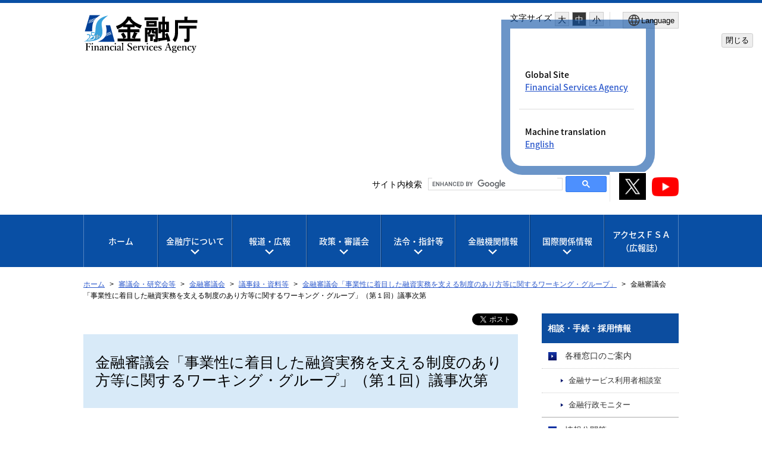

--- FILE ---
content_type: text/html
request_url: https://www.fsa.go.jp/singi/singi_kinyu/jigyoyushi_wg/siryou/20221102.html
body_size: 6099
content:
<!DOCTYPE html>
<html lang="ja">
<head>
<meta charset="utf-8">
<meta content="IE=edge" http-equiv="X-UA-Compatible">
<meta name="viewport" content="width=device-width, initial-scale=1">
<meta name="format-detection" content="telephone=no">
<meta name="thumbnail" content="https://www.fsa.go.jp/images/fsa_thumbnail.png">
<!--<PageMap>
<DataObject type="thumbnail">
<Attribute name="src" value="https://www.fsa.go.jp/images/fsa_thumbnail.png"/>
<Attribute name="width" value="192"/>
<Attribute name="height" value="192"/>
</DataObject>
</PageMap>-->
<meta name="twitter:card" content="summary" />
<meta name="twitter:site" content="@fsa_JAPAN" />
<meta property="og:url" content="https://www.fsa.go.jp/singi/singi_kinyu/jigyoyushi_wg/siryou/20221102.html" />
<meta property="og:title" content="金融審議会「事業性に着目した融資実務を支える制度のあり方等に関するワーキング・グループ」（第１回）議事次第" />
<meta property="og:image" content="https://www.fsa.go.jp/images/title_j_t.png" />
<title>金融審議会「事業性に着目した融資実務を支える制度のあり方等に関するワーキング・グループ」（第１回）議事次第：金融庁</title>
<link rel="stylesheet" href="/libs/css/reset.css">
<link rel="stylesheet" href="/libs/css/format.css">
<link rel="stylesheet" media="(max-width: 767px)" href="/libs/css/layout_sp.css?v=4">
<link rel="stylesheet" media="(min-width: 768px)" href="/libs/css/layout_pc.css?v=4">
<link rel="stylesheet" media="(max-width: 767px)" href="/libs/css/general_sp.css">
<link rel="stylesheet" media="(min-width: 768px)" href="/libs/css/general_pc.css">
<link rel="stylesheet" href="/libs/css/common.css">
<link rel="stylesheet" href="/libs/css/ikou_fsa.css?v=3">
<link rel="icon" type="image/png" href="/images/icon.png">
<link rel="apple-touch-icon" href="/images/apple-touch-icon.png">
<script src="/libs/js/jquery-2.2.4.min.js"></script>
<script src="/libs/js/navi_fsa.js?date=20170809"></script>
<script src="/libs/js/navi_set.js?date=20170620"></script>
<script src="https://cdn.cistate.io/frontend-translator/latest/fsa/translator.js" charset="UTF-8"></script>
<!-- Google tag (gtag.js) START -->
<script async src="https://www.googletagmanager.com/gtag/js?id=G-JD08XY7G9K"></script>
<script>
if (location.pathname.indexOf("/preview/") != 0) {
window.dataLayer = window.dataLayer || [];
function gtag(){dataLayer.push(arguments);}
gtag('js', new Date());

gtag('config', 'G-JD08XY7G9K');
}
</script>
<!-- Google tag (gtag.js) END -->
</head>
<body id="common" class="top">

<!-- noscript STRAT -->
<noscript>
<p id="noscript">このサイトの閲覧では、Javascriptを有効にしてください。</p>
</noscript>
<!-- noscript END -->

<!-- header STRAT -->
<header id="header" class="clearfix">
<div class="inner">
<p class="skiplinkbody"><a href="#main"><span>本文へ移動</span></a></p>
<span id="logo"><a href="/index.html"><img class="logo-fsa_j" src="/images/title_j_25.svg" width="192" height="64" alt="金融庁"/></a></span>
<div id="sp_menu">
<ul>
<!-- CMS005 -->
<!-- role="button"を設定 -->
<li class="search"><a href="#" role="button" aria-expanded="false" aria-controls="spsearchPanel"><img src="/images/btn_search_sp.svg" alt=""/>検索</a></li>
<!-- CMS005 END -->
</ul>
<!-- CMS005 -->
<!-- role="button"を設定 -->
<p id="sp_sns_btn" class=""><a role="button" class="sns-trigger" href="#snsMenu" aria-expanded="false" aria-controls="snsMenu"><img style="width:50px;" src="/libs/images/sns.png" alt=""/><span>SNSメニュー</span></a></p>
<p id="sp_menu_btn" class=""><a role="button" class="menu-trigger" href="#spMenu" aria-expanded="false" aria-controls="spMenu">MENU</a></p>
<!-- CMS005 END -->
</div>
<div id="header_menu">
<div class="menu_box">
<dl id="fontsize_box">
<dt>文字サイズ</dt>
<dd>
<ul id="fontChange">
<!-- CMS005 -->
<!-- role="button"を設定 -->
<li id="fontL" class="large" role="button"><a href="#">大</a></li>
<li id="fontM" class="middle" role="button"><a href="#">中</a></li>
<li id="fontS" class="small" role="button"><a href="#">小</a></li>
<!-- CMS005 END -->
</ul>
</dd>
</dl>
<!-- CMS005 -->
<!-- 適切なlang属性を付与する。 -->
<button type="button" class="language_button" popovertarget="popover-from-ja-to-en" popovertargetaction="show" aria-controls="popover-from-ja-to-en"><img src="/libs/images/icon_lang_b.svg" alt=""><span lang="en">Language</span></button>
<!-- CMS005 END -->
<!-- CMS005 -->
<!-- 不要となったclass popoverを削除 -->
<div id="popover-from-ja-to-en" popover="auto">
<!-- CMS005 END -->
    <div class="popover_window_body">
        <ul lang="en">
            <li>Global Site
                <ul>
                    <li><a href="/en/index.html">Financial Services Agency</a></li>
                </ul>
            </li>
            <li class="only_Ja last_li">Machine translation
                <ul>
                    <li><a href="#" class="setLanguageEn">English</a></li>
                </ul>
            </li>
            <li class ="only_En last_li"><a href="#" class="setLanguageJa">Back to Japanese</a></li>
        </ul>
    </div>
    <div class="popover_window_header">
        <button type="button" class="popover_window_button" popovertarget="popover-from-ja-to-en" popovertargetaction="hide">閉じる</button>
    </div>
</div>
</div>
<div class="search_sns_box">
<!-- Google Searchここから -->
<div id="spsearchPanel" class="search_area">
<p class="search_text">サイト内検索</p>
<script language="JavaScript" src="/libs/js/search.js?date=20250513"></script>
</div>
<!-- Google Searchここまで -->
<div id="snsMenu" class="">
<ul>
<li><a href="https://x.com/fsa_JAPAN" target="_blank"><img style="width:45px;" alt="金融庁公式X（旧Twitter）（別ウィンドウ）" src="/libs/images/sns_btn_xb.png" /></a></li>
<li><a href="https://www.youtube.com/channel/UCpIgZIDc-ptkZZTvzqlwGQg" target="_blank"><img style="width:45px;" alt="金融庁公式YouTubeチャンネル（別ウィンドウ）" src="/libs/images/sns_btn_youtube.png" /></a></li>
</ul>
</div>
</div>
</div>
</div>
</header>
<!-- header END -->

<div id="conteinar">

<!-- global_navi STRAT -->
<nav id="global_navi" aria-label="グローバルナビ">
<ul>
<li class="global_panel"><a href="/index.html">ホーム</a></li>
<!-- CMS005 -->
<!-- role="button"を設定 -->
<li class="global_panel"><a href="#" role="button" aria-controls="fsa_pcgmenu02" class="gmmenu">金融庁について</a><div class="Wrap" id="fsa_pcgmenu02"><div class="wrapInner"><p><a href="/common/about/index.html">金融庁について</a></p>
<!-- CMS005 END -->
<ul class="gmenu_second-level">
<li><p><a href="/common/about/index.html#about_01">組織</a></p>
<ul>
<li><a href="/common/about/profile/index.html">大臣・副大臣・政務官</a></li>
<li><a href="/common/about/fsainfo.html">金融庁の概要</a></li>
<li><a href="/common/about/kaikaku/index.html">金融庁の改革</a></li>
<li><a href="/koueki/index.html">所管の法人</a></li>
<li><a href="/common/budget/index.html">予算・決算</a></li>
<li><a href="/seisaku/index.html">政策評価</a></li>
<li><a href="/common/recruit/index.html">採用情報</a></li>
</ul>
</li>
</ul><button class="gmmenu-close">閉じる</button></div></div>
</li>
<!-- CMS005 -->
<!-- role="button"を設定 -->
<li class="global_panel"><a href="#" role="button" aria-controls="fsa_pcgmenu03" class="gmmenu">報道・広報</a><div class="Wrap" id="fsa_pcgmenu03"><div class="wrapInner"><p><a href="/kouhou/index.html">報道・広報</a></p>
<!-- CMS005 END -->
<ul class="gmenu_second-level">
<li><p><a href="/kouhou/index.html#press_releases_01">報道対応</a></p>
<ul>
<li><a href="/news/index.html">報道発表資料</a></li>
<li><a href="/common/conference/index.html">記者会見</a></li>
<li><a href="/common/conference/danwa/index.html">大臣談話等</a></li>
</ul>
</li>
<li><p><a href="/kouhou/index.html#press_releases_02">広報活動</a></p>
<ul>
<li><a href="/access/index.html">アクセスＦＳＡ（広報誌）</a></li>
<li><a href="/common/paper/index.html">白書・年次報告</a></li>
<li><a href="/common/conference/danwa/index_kouen.html">職員による講演等</a></li>
<li><a target="_blank" href="/frtc/kikou/index.html">職員による寄稿等<img alt="新しいウィンドウで開きます" class="newwin" src="/images/common/icon_newwin.gif" style="width:1em;"></a></li>
<li><a href="/user/index.html">利用者の方へ</a></li>
<li><a href="/ordinary/chuui/chuui.html">注意喚起情報</a></li>
<li><a href="/common/ronten/index.html">業界団体との意見交換会において金融庁が提起した主な論点</a></li>
<li><a href="/common/popular.html">よく閲覧されているページ</a></li>
</ul>
</li>
</ul><button class="gmmenu-close">閉じる</button></div></div>
</li>
<!-- CMS005 -->
<!-- role="button"を設定 -->
<li class="global_panel"><a href="#" role="button" aria-controls="fsa_pcgmenu04" class="gmmenu">政策・審議会</a><div class="Wrap" id="fsa_pcgmenu04"><div class="wrapInner"><p><a href="/policy/index.html">政策・審議会</a></p>
<!-- CMS005 END -->
<ul class="gmenu_second-level">
<li><p><a href="/policy/index.html#policies_councils_01">基本方針等</a></p>
<ul>
<li><a href="/policy/summary.html">金融行政方針</a></li>
<li><a href="/policy/fsa.html">政府方針における金融庁関連の施策</a></li>
</ul>
</li>
<li><p><a href="/policy/index.html#policies_councils_02">政策テーマ・施策</a></p>
<ul>
<li><a href="/news/r7/20250829/20250829.html#sp_summary">政策テーマ等一覧（金融行政方針との関連）</a></li>
<li><a href="/policy/index_sonota.html">政策テーマ等一覧（全体）</a></li>
</ul>
</li>
<li><p><a href="/policy/index.html#policies_councils_03">審議会・研究会等</a></p>
<ul>
<li><a href="/singi/index.html">審議会・研究会等一覧</a></li>
</ul>
</li>
<li><p><a href="/policy/index.html#policies_councils_04">研究・調査</a></p>
<ul>
<li><a target="_blank" href="/frtc/index.html">金融研究センター<img alt="新しいウィンドウで開きます" class="newwin" src="/images/common/icon_newwin.gif" style="width:1em;"></a></li>
</ul>
</li>
</ul><button class="gmmenu-close">閉じる</button></div></div>
</li>
<!-- CMS005 -->
<!-- role="button"を設定 -->
<li class="global_panel"><a href="#" role="button" aria-controls="fsa_pcgmenu05" class="gmmenu">法令・指針等</a><div class="Wrap" id="fsa_pcgmenu05"><div class="wrapInner"><p><a href="/common/law/index.html">法令・指針等</a></p>
<!-- CMS005 END -->
<ul class="gmenu_second-level">
<li><p><a href="/common/law/index.html#laws_regulations_01">所管法令等</a></p></li>
<li><p><a href="/common/law/index.html#laws_regulations_02">検査・監督の基本方針等</a></p>
<ul>
<li><a href="/common/law/houshin.html">基本方針・ディスカッションペーパー一覧</a></li>
</ul>
</li>
<li><p><a href="/common/law/index.html#laws_regulations_03">監督指針・事務ガイドライン</a></p>
<ul>
<li><a href="/common/law/guide.html">監督指針一覧</a></li>
<li><a href="/common/law/guide/kaisya/index.html">事務ガイドライン（第三分冊：金融会社関係）一覧</a></li>
</ul>
</li>
<li><p><a href="/common/law/index.html#laws_regulations_04">告示・ガイドライン・Ｑ＆Ａ等</a></p>
<ul>
<li><a href="/common/law/kokuji.html">告示・ガイドライン・Ｑ＆Ａ・法令解釈事例集一覧</a></li>
</ul>
</li>
<li><p><a href="/common/law/index.html#laws_regulations_05">金融上の行政処分等</a></p></li>
</ul><button class="gmmenu-close">閉じる</button></div></div>
</li>
<!-- CMS005 -->
<!-- role="button"を設定 -->
<li class="global_panel"><a href="#" role="button" aria-controls="fsa_pcgmenu06" class="gmmenu">金融機関情報</a><div class="Wrap" id="fsa_pcgmenu06"><div class="wrapInner"><p><a href="/status/index.html">金融機関情報</a></p>
<!-- CMS005 END -->
<ul class="gmenu_second-level">
<li><p><a href="/status/index.html#all_finance">全金融機関共通</a></p></li>
<li><p><a href="/status/index.html#deposit">預金取扱金融機関（銀行等）関連</a></p></li>
<li><p><a href="/status/index.html#insurance">保険会社関連</a></p></li>
<li><p><a href="/status/index.html#financial_Instruments">金融商品取引業者等関連</a></p></li>
<li><p><a href="/status/index.html#financial_company">金融会社関連</a></p></li>
</ul><button class="gmmenu-close">閉じる</button></div></div>
</li>
<!-- CMS005 -->
<!-- role="button"を設定 -->
<li class="global_panel"><a href="#" role="button" aria-controls="fsa_pcgmenu07" class="gmmenu">国際関係情報</a><div class="Wrap" id="fsa_pcgmenu07"><div class="wrapInner"><p><a href="/inter/index.html">国際関係情報</a></p>
<!-- CMS005 END -->
<ul class="gmenu_second-level">
<li><p><a href="/inter/index.html#international_01">国際関係の取組み</a></p>
<ul>
<li><a href="/internationalfinancialcenter/" target="_blank">国際金融センター<img alt="新しいウィンドウで開きます" class="newwin" src="/images/common/icon_newwin.gif" style="width:1em;"></a></li>
<li><a href="/inter/glopac/index.html">金融庁グローバル金融連携センター（GLOPAC）</a></li>
<li><a href="/ifiar/20161207-1.html">監査監督機関国際フォーラム（IFIAR）事務局への活動支援</a></li>
</ul>
</li>
<li><p><a href="/inter/index.html#international_02">国際基準設定主体等の公表資料等</a></p>
<ul>
<li><a href="/inter/fsf/index.html">金融安定理事会（FSB）</a></li>
<li><a href="/inter/bis/bis_menu.html">バーゼル銀行監督委員会（BCBS）</a></li>
<li><a href="/inter/iai/index.html">保険監督者国際機構（IAIS）</a></li>
<li><a href="/inter/ios/iosco_04.html">証券監督者国際機構（IOSCO）</a></li>
<li><a href="/inter/fatf/fatf_menu.html">金融活動作業部会（FATF）</a></li>
<li><a href="/inter/etc/etc_menu.html">その他</a></li>
</ul>
</li>
</ul><button class="gmmenu-close">閉じる</button></div></div>
</li>
<li class="global_panel"><a href="/access/index.html" class="access_ver">アクセスＦＳＡ<span>（広報誌）</span></a></li>
</ul>
</nav>
<!-- global_navi END -->

<!-- content STRAT -->
<article id="content">
<div id="location">
<ul>
<li class="home">
<a href="/index.html">ホーム</a>
</li>
<li>
<a href="/singi/index.html">審議会・研究会等</a>
</li>
<li>
<a href="/singi/singi_kinyu/base.html">金融審議会</a>
</li>
<li>
<a href="/singi/singi_kinyu/base_gijiroku.html">議事録・資料等</a>
</li>
<li>
<a href="/singi/singi_kinyu/jigyousei_wg/jigyousei_wg_index.html">金融審議会「事業性に着目した融資実務を支える制度のあり方等に関するワーキング・グループ」</a>
</li>
<li>
金融審議会「事業性に着目した融資実務を支える制度のあり方等に関するワーキング・グループ」（第１回）議事次第
</li>
</ul>
</div>

<!-- main STRAT -->
<div id="main">
<p class="MT_note" lang="en" style="display:none;">Note: This page is machine translated. Translated pages are not necessarily correct.</p>
<p class="share-button"><a href="https://twitter.com/share" class="twitter-share-button" data-dnt="true" data-lang="ja" data-show-count="false">Tweet</a><script async src="https://platform.twitter.com/widgets.js" charset="utf-8"></script></p>
<div class="inner">
<h1 class="a-center">金融審議会「事業性に着目した融資実務を支える制度のあり方等に関するワーキング・グループ」（第１回）議事次第</h1>
<div class="news-area mt-2">
 <ul class="no-bullet" style="margin-left: -1em;">
  <li><p class="in-a">日時<span>：</span>令和４年11月２日（水曜）10時00分～12時00分</p></li>
  <li class="in-a"><p class="in-a">場所<span>：</span>オンライン開催 ※一部、中央合同庁舎第7号館12階 共用第２特別会議室</p></li>
 </ul>
</div>
<div class="news-area mt-2">
 <ul class="no-bullet" style="margin-left: -0.8em;">
  <li><p class="in-1">１．開会</p></li>
  <li><p class="in-1">２．事務局説明</p></li>
  <li><p class="in-1">３．ヒアリング</p></li>
  <li><p class="in-1">４．討議</p></li>
  <li><p class="in-1">５．閉会</p></li>
 </ul>
</div>
<p class="a-right" style="text-align: right;">以上</p>
<h2>配付資料</h2>
<div id="bessi">
 <div class="in-4hang">
  <p>資料１<span class="icon-blank"><img alt="PDF" class="pdf" src="/images/common/icon_pdf.gif"></span>　<a href="/singi/singi_kinyu/jigyoyushi_wg/siryou/20221102/01.pdf">諮問文</a></p>
  <p>資料２<span class="icon-blank"><img alt="PDF" class="pdf" src="/images/common/icon_pdf.gif"></span>　<a href="/singi/singi_kinyu/jigyoyushi_wg/siryou/20221102/02.pdf">「事業性に着目した融資実務を支える制度のあり方等に関するワーキング・グループ」メンバー名簿</a></p>
  <p>資料３<span class="icon-blank"><img alt="PDF" class="pdf" src="/images/common/icon_pdf.gif"></span>　<a href="/singi/singi_kinyu/jigyoyushi_wg/siryou/20221102/03.pdf">事務局説明資料</a></p>
  <p>資料４<span class="icon-blank"><img alt="PDF" class="pdf" src="/images/common/icon_pdf.gif"></span>　<a href="/singi/singi_kinyu/jigyoyushi_wg/siryou/20221102/04.pdf">本日討議いただきたい事項</a></p>
  <p>資料５<span class="icon-blank"><img alt="PDF" class="pdf" src="/images/common/icon_pdf.gif"></span>　<a href="/singi/singi_kinyu/jigyoyushi_wg/siryou/20221102/05.pdf">本日討議いただきたい事項の論点一覧（第１回）</a></p>
  <p>資料６ー１<span class="icon-blank"><img alt="PDF" class="pdf" src="/images/common/icon_pdf.gif"></span>　<a href="/singi/singi_kinyu/jigyoyushi_wg/siryou/20221102/06-1.pdf">説明資料（PwCアドバイザリー合同会社/奥総一郎参考人）</a></p>
  <p>資料６ー２<span class="icon-blank"><img alt="PDF" class="pdf" src="/images/common/icon_pdf.gif"></span>　<a href="/singi/singi_kinyu/jigyoyushi_wg/siryou/20221102/06-2.pdf">説明資料（PwCアドバイザリー合同会社/奥総一郎参考人）</a></p>
  <p>資料７<span class="icon-blank"><img alt="PDF" class="pdf" src="/images/common/icon_pdf.gif"></span>　<a href="/singi/singi_kinyu/jigyoyushi_wg/siryou/20221102/07.pdf">説明資料（株式会社野村総合研究所/川橋仁美参考人）</a></p>
  <p>資料８<span class="icon-blank"><img alt="PDF" class="pdf" src="/images/common/icon_pdf.gif"></span>　<a href="/singi/singi_kinyu/jigyoyushi_wg/siryou/20221102/08.pdf">意見書（星メンバー）</a></p>
 </div>
</div>
<dl class="contact_box">
<dt>お問い合わせ先</dt>
<dd>
<p class="name">金融庁　03-3506-6000（代表）</p>
<div>企画市場局総務課信用制度参事官室（内線：3579、3535）</div>
</dd>
</dl>
</div>
</div>
<!-- main END -->

<!-- side STRAT -->
<div id="side">
</div>
<!-- side END -->

<section id="sitemap">
<h2>サイトマップ</h2>
<div class="inner">
<dl>
<div id="fsa_sitemap01">
<!-- CMS005 -->
<!-- role="button"を設定 -->
<dt><a href="/common/about/index.html">金融庁について</a><a href="#" role="button" class="more-links" aria-expanded="false" aria-controls="fsa_sitemap01"></a></dt>
<!-- CMS005 END -->
<dd><a href="/common/about/index.html#about_01">組織</a>
<ul>
<li><a href="/common/about/profile/index.html">大臣・副大臣・政務官</a></li>
<li><a href="/common/about/fsainfo.html">金融庁の概要</a></li>
<li><a href="/common/about/kaikaku/index.html">金融庁の改革</a></li>
<li><a href="/koueki/index.html">所管の法人</a></li>
<li><a href="/common/budget/index.html">予算・決算</a></li>
<li><a href="/seisaku/index.html">政策評価</a></li>
<li><a href="/common/recruit/index.html">採用情報</a></li>
</ul>
</dd>
</div>
<div id="fsa_sitemap02">
<!-- CMS005 -->
<!-- role="button"を設定 -->
<dt><a href="/kouhou/index.html">報道・広報</a><a href="#" role="button" class="more-links" aria-expanded="false" aria-controls="fsa_sitemap02"></a></dt>
<!-- CMS005 END -->
<dd><a href="/kouhou/index.html#press_releases_01">報道対応</a>
<ul>
<li><a href="/news/index.html">報道発表資料</a></li>
<li><a href="/common/conference/index.html">記者会見</a></li>
<li><a href="/common/conference/danwa/index.html">大臣談話等</a></li>
</ul>
</dd>
<dd><a href="/kouhou/index.html#press_releases_02">広報活動</a>
<ul>
<li><a href="/access/index.html">アクセスＦＳＡ（広報誌）</a></li>
<li><a href="/common/paper/index.html">白書・年次報告</a></li>
<li><a href="/common/conference/danwa/index_kouen.html">職員による講演等</a></li>
<li><a target="_blank" href="/frtc/kikou/index.html">職員による寄稿等<img alt="新しいウィンドウで開きます" class="newwin" src="/images/common/icon_newwin.gif" style="width:1em;"></a></li>
<li><a href="/user/index.html">利用者の方へ</a></li>
<li><a href="/ordinary/chuui/chuui.html">注意喚起情報</a></li>
<li><a href="/common/ronten/index.html">業界団体との意見交換会において金融庁が提起した主な論点</a></li>
<li><a href="/common/popular.html">よく閲覧されているページ</a></li>
</ul>
</dd>
</div>
<div id="fsa_sitemap03">
<!-- CMS005 -->
<!-- role="button"を設定 -->
<dt><a href="/policy/index.html">政策・審議会</a><a href="#" role="button" class="more-links" aria-expanded="false" aria-controls="fsa_sitemap03"></a></dt>
<!-- CMS005 END -->
<dd><a href="/policy/index.html#policies_councils_01">基本方針等</a>
<ul>
<li><a href="/policy/summary.html">金融行政方針</a></li>
<li><a href="/policy/fsa.html">政府方針における金融庁関連の施策</a></li>
</ul>
</dd>
<dd><a href="/policy/index.html#policies_councils_02">政策テーマ・施策</a>
<ul>
<li><a href="/news/r7/20250829/20250829.html#sp_summary">政策テーマ等一覧（金融行政方針との関連）</a></li>
<li><a href="/policy/index_sonota.html">政策テーマ等一覧（全体）</a></li>
</ul>
</dd>
<dd><a href="/policy/index.html#policies_councils_03">審議会・研究会等</a>
<ul>
<li><a href="/singi/index.html">審議会・研究会等一覧</a></li>
</ul>
</dd>
<dd><a href="/policy/index.html#policies_councils_04">研究・調査</a>
<ul>
<li><a target="_blank" href="/frtc/index.html">金融研究センター<img alt="新しいウィンドウで開きます" class="newwin" src="/images/common/icon_newwin.gif" style="width:1em;"></a></li>
</ul>
</dd>
</div>
<div id="fsa_sitemap04">
<!-- CMS005 -->
<!-- role="button"を設定 -->
<dt><a href="/common/law/index.html">法令・指針等</a><a href="#" role="button" class="more-links" aria-expanded="false" aria-controls="fsa_sitemap04"></a></dt>
<!-- CMS005 END -->
<dd><a href="/common/law/index.html#laws_regulations_01">所管法令等</a></dd>
<dd><a href="/common/law/index.html#laws_regulations_02">検査・監督の基本方針等</a>
<ul>
<li><a href="/common/law/houshin.html">基本方針・ディスカッションペーパー一覧</a></li>
</ul>
</dd>
<dd><a href="/common/law/index.html#laws_regulations_03">監督指針・事務ガイドライン</a>
<ul>
<li><a href="/common/law/guide.html">監督指針一覧</a></li>
<li><a href="/common/law/guide/kaisya/index.html">事務ガイドライン（第三分冊：金融会社関係）一覧</a></li>
</ul>
</dd>
<dd><a href="/common/law/index.html#laws_regulations_04">告示・ガイドライン・Ｑ＆Ａ等</a>
<ul>
<li><a href="/common/law/kokuji.html">告示・ガイドライン・Ｑ＆Ａ・法令解釈事例集一覧</a></li>
</ul>
</dd>
<dd><a href="/common/law/index.html#laws_regulations_05">金融上の行政処分等</a></dd>
</div>
<div id="fsa_sitemap05">
<!-- CMS005 -->
<!-- role="button"を設定 -->
<dt><a href="/status/index.html">金融機関情報</a><a href="#" role="button" class="more-links" aria-expanded="false" aria-controls="fsa_sitemap05"></a></dt>
<!-- CMS005 END -->
<dd><a href="/status/index.html#all_finance">全金融機関共通</a></dd>
<dd><a href="/status/index.html#deposit">預金取扱金融機関（銀行等）関連</a></dd>
<dd><a href="/status/index.html#insurance">保険会社関連</a></dd>
<dd><a href="/status/index.html#financial_Instruments">金融商品取引業者等関連</a></dd>
<dd><a href="/status/index.html#financial_company">金融会社関連</a></dd>
</div>
<div id="fsa_sitemap06">
<!-- CMS005 -->
<!-- role="button"を設定 -->
<dt><a href="/inter/index.html">国際関係情報</a><a href="#" role="button" class="more-links" aria-expanded="false" aria-controls="fsa_sitemap06"></a></dt>
<!-- CMS005 END -->
<dd><a href="/inter/index.html#international_01">国際関係の取組み</a>
<ul>
<li><a href="/internationalfinancialcenter/" target="_blank">国際金融センター<img alt="新しいウィンドウで開きます" class="newwin" src="/images/common/icon_newwin.gif" style="width:1em;"></a></li>
<li><a href="/inter/glopac/index.html">金融庁グローバル金融連携センター（GLOPAC）</a></li>
<li><a href="/ifiar/20161207-1.html">監査監督機関国際フォーラム（IFIAR）事務局への活動支援</a></li>
</ul>
</dd>
<dd><a href="/inter/index.html#international_02">国際基準設定主体等の公表資料等</a>
<ul>
<li><a href="/inter/fsf/index.html">金融安定理事会（FSB）</a></li>
<li><a href="/inter/bis/bis_menu.html">バーゼル銀行監督委員会（BCBS）</a></li>
<li><a href="/inter/iai/index.html">保険監督者国際機構（IAIS）</a></li>
<li><a href="/inter/ios/iosco_04.html">証券監督者国際機構（IOSCO）</a></li>
<li><a href="/inter/fatf/fatf_menu.html">金融活動作業部会（FATF）</a></li>
<li><a href="/inter/etc/etc_menu.html">その他</a></li>
</ul>
</dd>
</div>
<div id="fsa_sitemap07">
<dt><a href="/access/index.html">アクセスＦＳＡ（広報誌）</a></dt>
</div>
</dl>
</div>
</section>
<!-- content END -->

<p id="pagetop"><a href="#header"><img src="/libs/images/pagetop_btn_j_ja.png" alt="" width="142" height="14"/><span>ページの先頭に戻る</span></a></p>
</article>
<!-- content END -->


<!-- footer STRAT -->
<footer id="footer">
<div class="inner">
<nav id="footer_menu" aria-label="フッターメニュー">
<ul>
<li><a href="/rules/index.html">利用規約・免責事項/著作権</a></li>
<li><a href="/privacy/index.html">プライバシーポリシー</a></li>
<li><a href="/accessibility.html">ウェブアクセシビリティ</a></li>
<li><a href="/common/about/syozaiti/index.html">アクセス</a></li>
<li><a href="https://www.fsa.go.jp/opinion/">御意見・問い合わせ</a></li>
<li><a href="/search/index.html">各種情報検索サービス（EDINET等）</a></li>
<li><a href="/link/index.html">関連リンク</a></li>
</ul>
</nav>
<p id="corporate">金融庁/<span lang="en">Financial Services Agency, The Japanese Government</span>　（法人番号6000012010023）</p>
<p id="copyright"><span lang="en">Copyright(C) 2017</span> 金融庁 <span lang="en">All Rights Reserved.</span></p>
<address>〒100-8967 東京都千代田区霞が関3－2－1 中央合同庁舎第７号館<br>電話番号：03-3506-6000</address>
</div>
</footer>
<!-- footer END -->

</div>

<!-- spMenu -->
<section id="spMenu">
<div class="inner">
<!-- CMS005 -->
<!-- /* SPmenu内のフォーカス表示を修正 */ -->
<!-- class="spMenu_language"をliからulへ移動 -->
<!-- スマホ版の文字サイズボタンを作成する -->
    <!-- class="spMenu_language"からclass="spMenu_function"へ変更 -->
<ul class="spMenu_function">
<!-- CMS005 -->
<!-- role="button"を設定 -->
<!-- aria-controlsの追加 -->
<!-- ページ一覧を開きますの処理を削除 -->
<!-- CMS005 -->
<!-- /* JavaSctiptの動作に必要だったため、class="spMenu_language"を復活(aria-expandedの動作を同期させる処理) */ -->
    <li class="spMenu_language">
<!-- Aタグの高さを合わせる処理を実装 -->
        <div class="title_of_menu_second-level">
            <a href="#" role="button" aria-controls="fsa_spmenu_function01" class="gmspmenu_language"><img src="/libs/images/icon_lang_w.svg" alt=""><span lang="en">Language</span></a><a href="#" role="button" aria-controls="fsa_spmenu_function01" class="gmspmenu"></a>
        </div>
<!-- CMS005 END -->
<!-- CMS005 END -->
        <ul lang="en" class="menu_second-level" id="fsa_spmenu_function01">
            <li><a href="/en/index.html">Global Site<span class="sentence-space"></span>Financial Services Agency</a></li>
            <li class="only_Ja last_li"><a href="#" class="setLanguageEn">Machine translation<span class="sentence-space"></span>English</a></li>
            <li class="only_En last_li"><a href="#" class="setLanguageJa">Back to Japanese</a></li>
        </ul>
    </li>
<!-- CMS005 -->
<!-- スマホ版の文字サイズボタンを作成する -->
    <li id="sp_fontsize_box">
        <p><img src="/libs/images/icon_font_w.svg" alt=""><span>文字サイズ</span></p>
        <div id="sp_fontChange">
            <button type="button" id="sp_fontL" class="large">大</button>
            <button type="button" id="sp_fontM" class="middle">中</button>
            <button type="button" id="sp_fontS" class="small">小</button>
        </div>
    </li>
<!-- CMS005 END -->
<!-- CMS005 -->
<!-- language欄と旧欄をulで分ける -->
</ul>
<ul>
<!-- CMS005 END -->
<li><a href="/index.html">ホーム</a></li>
<!-- CMS005 -->
<!-- role="button"を設定 -->
<!-- スマホ版の文字サイズボタンを作成する -->
<!-- ページ一覧を開きますの処理を削除 -->
<li>
<!-- Aタグの高さを合わせる処理を実装 -->
    <div class="title_of_menu_second-level">
        <a href="/common/about/index.html">金融庁について</a><a href="#" role="button" aria-controls="fsa_spmenu02" class="gmspmenu"></a>
    </div>
<!-- CMS005 END -->
    <ul class="menu_second-level" id="fsa_spmenu02">
<li><p><a href="/common/about/index.html#about_01">組織</a></p>
<ul>
<li><a href="/common/about/profile/index.html">大臣・副大臣・政務官</a></li>
<li><a href="/common/about/fsainfo.html">金融庁の概要</a></li>
<li><a href="/common/about/kaikaku/index.html">金融庁の改革</a></li>
<li><a href="/koueki/index.html">所管の法人</a></li>
<li><a href="/common/budget/index.html">予算・決算</a></li>
<li><a href="/seisaku/index.html">政策評価</a></li>
<li><a href="/common/recruit/index.html">採用情報</a></li>
</ul>
</li>
</ul>
</li>
<!-- CMS005 -->
<!-- role="button"を設定 -->
<!-- スマホ版の文字サイズボタンを作成する -->
<!-- ページ一覧を開きますの処理を削除 -->
<li>
<!-- Aタグの高さを合わせる処理を実装 -->
    <div class="title_of_menu_second-level">
        <a href="/kouhou/index.html">報道・広報</a><a href="#" role="button" aria-controls="fsa_spmenu03" class="gmspmenu"></a>
    </div>
<!-- CMS005 END -->
<ul class="menu_second-level" id="fsa_spmenu03">
<li><p><a href="/kouhou/index.html#press_releases_01">報道対応</a></p>
<ul>
<li><a href="/news/index.html">報道発表資料</a></li>
<li><a href="/common/conference/index.html">記者会見</a></li>
<li><a href="/common/conference/danwa/index.html">大臣談話等</a></li>
</ul>
</li>
<li><p><a href="/kouhou/index.html#press_releases_02">広報活動</a></p>
<ul>
<li><a href="/access/index.html">アクセスＦＳＡ（広報誌）</a></li>
<li><a href="/common/paper/index.html">白書・年次報告</a></li>
<li><a href="/common/conference/danwa/index_kouen.html">職員による講演等</a></li>
<li><a target="_blank" href="/frtc/kikou/index.html">職員による寄稿等<img alt="新しいウィンドウで開きます" class="newwin" src="/images/common/icon_newwin.gif" style="width:1em;"></a></li>
<li><a href="/user/index.html">利用者の方へ</a></li>
<li><a href="/ordinary/chuui/chuui.html">注意喚起情報</a></li>
<li><a href="/common/ronten/index.html">業界団体との意見交換会において金融庁が提起した主な論点</a></li>
<li><a href="/common/popular.html">よく閲覧されているページ</a></li>
</ul>
</li>
</ul>
</li>
<!-- CMS005 -->
<!-- role="button"を設定 -->
<!-- スマホ版の文字サイズボタンを作成する -->
<!-- ページ一覧を開きますの処理を削除 -->
<li>
<!-- Aタグの高さを合わせる処理を実装 -->
    <div class="title_of_menu_second-level">
        <a href="/policy/index.html">政策・審議会</a><a href="#" role="button" aria-controls="fsa_spmenu04" class="gmspmenu"></a>
    </div>
<!-- CMS005 END -->
<ul class="menu_second-level" id="fsa_spmenu04">
<li><p><a href="/policy/index.html#policies_councils_01">基本方針等</a></p>
<ul>
<li><a href="/policy/summary.html">金融行政方針</a></li>
<li><a href="/policy/fsa.html">政府方針における金融庁関連の施策</a></li>
</ul>
</li>
<li><p><a href="/policy/index.html#policies_councils_02">政策テーマ・施策</a></p>
<ul>
<li><a href="/news/r7/20250829/20250829.html#sp_summary">政策テーマ等一覧（金融行政方針との関連）</a></li>
<li><a href="/policy/index_sonota.html">政策テーマ等一覧（全体）</a></li>
</ul>
</li>
<li><p><a href="/policy/index.html#policies_councils_03">審議会・研究会等</a></p>
<ul>
<li><a href="/singi/index.html">審議会・研究会等一覧</a></li>
</ul>
</li>
<li><p><a href="/policy/index.html#policies_councils_04">研究・調査</a></p>
<ul>
<li><a target="_blank" href="/frtc/index.html">金融研究センター<img alt="新しいウィンドウで開きます" class="newwin" src="/images/common/icon_newwin.gif" style="width:1em;"></a></li>
</ul>
</li>
</ul>
</li>
<!-- CMS005 -->
<!-- role="button"を設定 -->
<!-- スマホ版の文字サイズボタンを作成する -->
<!-- ページ一覧を開きますの処理を削除 -->
<li>
<!-- Aタグの高さを合わせる処理を実装 -->
    <div class="title_of_menu_second-level">
        <a href="/common/law/index.html">法令・指針等</a><a href="#" role="button" aria-controls="fsa_spmenu05" class="gmspmenu"></a>
    </div>
<!-- CMS005 END -->
<ul class="menu_second-level" id="fsa_spmenu05">
<li><p><a href="/common/law/index.html#laws_regulations_01">所管法令等</a></p></li>
<li><p><a href="/common/law/index.html#laws_regulations_02">検査・監督の基本方針等</a></p>
<ul>
<li><a href="/common/law/houshin.html">基本方針・ディスカッションペーパー一覧</a></li>
</ul>
</li>
<li><p><a href="/common/law/index.html#laws_regulations_03">監督指針・事務ガイドライン</a></p>
<ul>
<li><a href="/common/law/guide.html">監督指針一覧</a></li>
<li><a href="/common/law/guide/kaisya/index.html">事務ガイドライン（第三分冊：金融会社関係）一覧</a></li>
</ul>
</li>
<li><p><a href="/common/law/index.html#laws_regulations_04">告示・ガイドライン・Ｑ＆Ａ等</a></p>
<ul>
<li><a href="/common/law/kokuji.html">告示・ガイドライン・Ｑ＆Ａ・法令解釈事例集一覧</a></li>
</ul>
</li>
<li><p><a href="/common/law/index.html#laws_regulations_05">金融上の行政処分等</a></p></li>
</ul>
</li>
<!-- CMS005 -->
<!-- role="button"を設定 -->
<!-- スマホ版の文字サイズボタンを作成する -->
<!-- ページ一覧を開きますの処理を削除 -->
<li>
<!-- Aタグの高さを合わせる処理を実装 -->
    <div class="title_of_menu_second-level">
        <a href="/status/index.html">金融機関情報</a><a href="#" role="button" aria-controls="fsa_spmenu06" class="gmspmenu"></a>
    </div>
<!-- CMS005 END -->
<ul class="menu_second-level" id="fsa_spmenu06">
<li><p><a href="/status/index.html#all_finance">全金融機関共通</a></p></li>
<li><p><a href="/status/index.html#deposit">預金取扱金融機関（銀行等）関連</a></p></li>
<li><p><a href="/status/index.html#insurance">保険会社関連</a></p></li>
<li><p><a href="/status/index.html#financial_Instruments">金融商品取引業者等関連</a></p></li>
<li><p><a href="/status/index.html#financial_company">金融会社関連</a></p></li>
</ul>
</li>
<!-- CMS005 -->
<!-- role="button"を設定 -->
<!-- スマホ版の文字サイズボタンを作成する -->
<!-- ページ一覧を開きますの処理を削除 -->
<li>
<!-- Aタグの高さを合わせる処理を実装 -->
    <div class="title_of_menu_second-level">
        <a href="/inter/index.html">国際関係情報</a><a href="#" role="button" aria-controls="fsa_spmenu07" class="gmspmenu"></a>
    </div>
<!-- CMS005 END -->
<ul class="menu_second-level" id="fsa_spmenu07">
<li><p><a href="/inter/index.html#international_01">国際関係の取組み</a></p>
<ul>
<li><a href="/internationalfinancialcenter/" target="_blank">国際金融センター<img alt="新しいウィンドウで開きます" class="newwin" src="/images/common/icon_newwin.gif" style="width:1em;"></a></li>
<li><a href="/inter/glopac/index.html">金融庁グローバル金融連携センター（GLOPAC）</a></li>
<li><a href="/ifiar/20161207-1.html">監査監督機関国際フォーラム（IFIAR）事務局への活動支援</a></li>
</ul>
</li>
<li><p><a href="/inter/index.html#international_02">国際基準設定主体等の公表資料等</a></p>
<ul>
<li><a href="/inter/fsf/index.html">金融安定理事会（FSB）</a></li>
<li><a href="/inter/bis/bis_menu.html">バーゼル銀行監督委員会（BCBS）</a></li>
<li><a href="/inter/iai/index.html">保険監督者国際機構（IAIS）</a></li>
<li><a href="/inter/ios/iosco_04.html">証券監督者国際機構（IOSCO）</a></li>
<li><a href="/inter/fatf/fatf_menu.html">金融活動作業部会（FATF）</a></li>
<li><a href="/inter/etc/etc_menu.html">その他</a></li>
</ul>
</li>
</ul>
</li>
<li><a href="/access/index.html">アクセスＦＳＡ（広報誌）</a></li>
</ul>
</div>
</section>
<!-- //SPMENU -->

<script src="/libs/js/jquery.easing.1.3.js"></script>
<script src="/libs/js/jquery.responsiveTabs.js"></script>
<script src="/libs/js/jquery.cookie.js"></script>
<script src="/libs/js/common.js?date=20251009"></script>
<script src="/libs/js/common_fsa.js?date=202519"></script>
</body>
</html>


--- FILE ---
content_type: text/css
request_url: https://www.fsa.go.jp/libs/css/layout_pc.css
body_size: 3300
content:
@charset "UTF-8";



/* font size change
-------------------------------------------------------------------*/
#header #header_menu #fontsize_box dt {
	line-height:1.5;
}
.fontL #fontsize_box dt {font-size:75%;}
.fontS #fontsize_box dt {font-size:120%;}

.fontS {
	font-size: 120%;
}

.fontM {
	font-size: 140%;
}

.fontL {
	font-size: 280%;
}

#fontChange li {
	display: block;
	cursor: pointer;
}
#fontChange  li a {
	display: block;
	padding:5px 4px 3px;
	color:#000000;
	background-color:#EEEEEE;
	border:1px #cccccc solid;
	text-decoration:none;
	text-align:center;
}

.en #fontChange li {
	text-indent: -9999px;
}
.en #fontChange li a {
	padding:0;
	background-color:transparent;
	border:none;
	text-align:left;
	overflow: hidden;
	width: 24px;
	height: 24px;
}

#fontChange li a:hover {color:#ffffff; background-color:#373737;}
body.fontL #fontChange li.large a {color:#ffffff; background-color:#373737;}
body.fontM #fontChange li.middle a {color:#ffffff; background-color:#373737;}
body.fontS #fontChange li.small a {color:#ffffff; background-color:#373737;}

.en #fontChange li a:hover {background-color:transparent;}
body.fontL.en #fontChange li.large a {background-color:transparent;}
body.fontM.en #fontChange li.middle a {background-color:transparent;}
body.fontS.en #fontChange li.small a {background-color:transparent;}

/* 
#fontChange li.small {
	background:url(../images/fontsize_s_j_off.gif) no-repeat left top;
}

#fontChange li.middle {
    background:url(../images/fontsize_m_j_off.gif) no-repeat left top;
}

#fontChange li.large {
	background:url(../images/fontsize_l_j_off.gif) no-repeat left top;
}

.fontS #fontChange li.small {
	background:url(../images/fontsize_s_j_on.gif) no-repeat left top;
}

.fontM #fontChange li.middle {
    background:url(../images/fontsize_m_j_on.gif) no-repeat left top;
}

.fontL #fontChange li.large {
	background:url(../images/fontsize_l_j_on.gif) no-repeat left top;
}
*/

.en #fontChange li.small {
	background:url(../images/fontsize_s_e_off.gif) no-repeat left top;
}

.en #fontChange li.middle {
    background:url(../images/fontsize_m_e_off.gif) no-repeat left top;
}

.en #fontChange li.large {
	background:url(../images/fontsize_l_e_off.gif) no-repeat left top;
}

.en.fontS #fontChange li.small {
	background:url(../images/fontsize_s_e_on.gif) no-repeat left top;
}

.en.fontM #fontChange li.middle {
    background:url(../images/fontsize_m_e_on.gif) no-repeat left top;
}

.en.fontL #fontChange li.large {
	background:url(../images/fontsize_l_e_on.gif) no-repeat left top;
}


/* noscript
------------------------------------------------------------------------*/
#noscript {
	font-size:140%;
	text-align:center;
	padding:20px;
	background:#FFFD36;
}


/* spMenu
------------------------------------------------------------------------*/
#spMenu {
	display:none;
}


/* header
-------------------------------------------------------------------------*/
#header {
	border-top:5px solid #094FA4;
	padding-bottom:20px;
	min-width:1000px;
}

#header .inner{
	width:1000px;
	margin:0 auto;
	overflow:hidden;
}

#header .skiplinkbody a:not(:focus) {
	position:absolute;
	width:1px;
	height:1px;
	margin:-1px;
	padding:0;
	overflow:hidden;
}
#header .skiplinkbody a {
	display:block;
	text-decoration:none;
	color:#000000;
	font-weight:bold;
}
#header .skiplinkbody {
	position:relative;
	padding:0 2px;
	text-align:center;
	background-color:#ffffff;
	z-index:9999;
	opacity:0.9;
}
@media print {
	#header .skiplinkbody a {display:none;}
}

#header #logo{
	float:left;
	margin-top:20px;
}

#header #header_menu{
	float:right;
	margin-top:15px;
	width: 58%;
	font-size:100%;
	line-height:1;
}
#header #header_menu .search_sns_box {float:right; margin-left:0; padding-right:0; border-right:none;}

.fontL #header #header_menu{
	font-size:65%;
}

#header #header_menu div{
	float:left;
	margin-left:5px;
	padding-right:10px;
	border-right:1px solid #ddd;
}

#header #header_menu div p{
	float:left;
	margin-left:5px;
}

#header #header_menu .menu_box .reading {
    padding-right: 10px;
    border-right: 1px solid #ddd;
}

#header ul {
	float:left;
}

#header ul li{
	float:left;
	margin-left:5px;
}

#header #header_menu dl{
	float:left;
	margin-left:5px;
	margin-right: 21px;
	padding-right:10px;
	border-right:1px solid #ddd;
}

#header #header_menu dt,
#header #header_menu dd{
	float:left;

}

#header #header_menu dl p{
	float:left;
	margin-left:5px;
}

#header #header_menu dl p,
#header #header_menu dl dt,
#header #header_menu dl dd,
#header #header_menu dl ul,
#header #header_menu dl ul li{
	display:block;
	line-height:1;
}

#header ul {
	float:left;
	list-style-type: none;
}

#header ul li{
	float:left;
	margin-left:5px;
	list-style-type: none;
}

#header #header_menu .language_button {
	display:flex;
	align-items:center;
	cursor:pointer; color:#000000;
	background-color:#EEEEEE;
	border:1px #cccccc solid;
	text-decoration:none;
	text-align:center;
	min-height:24px;min-width:7em;
}
#header #header_menu .language_button:hover {color:#ffffff; background-color:#373737;}
/* CMS005 */
/* コンソールエラーを解消 */
/* #header #header_menu .language_button img {content:url("../images/icon_lang_b.svg");width:20px; height:20px;} */
/* CMS005 END */
#header #header_menu .language_button:hover img {content:url("../images/icon_lang_w.svg");}

/* ポップオーバー */
#header #header_menu #popover-from-ja-to-en {
	inset: unset;
	top: 0;
/* CMS005 */
/* ズーム時の挙動修正 */
	right: max(calc(50% - 485px),15px);
	padding: 0 10px;
	background: #fff;
	border-radius: 0 0 20px 20px;
	border: none;
	box-shadow:0 0 0 15px rgba(9, 79, 164, 0.6);
	max-width: 240px;
	font-family: 'Noto Sans Japanese', "メイリオ", Meiryo, Osaka, "ＭＳ Ｐゴシック", "MS PGothic", sans-serif;
}
/* CMS005 */
/* 対象を.popover_windowから#popover-from-ja-to-enへ変更 */
#header #header_menu #popover-from-ja-to-en .popover_window_header { 
/* CMS005 END */
	float:none;
	text-align: right;
	border-right: none;
/* CMS005 */
/* 閉じるボタンをメニューの最後に移動 */
	position:absolute;
	right: 0;
	padding: 8px 15px;
/* CMS005 END */
}
/* CMS005 */
/* 対象を.popover_windowから#popover-from-ja-to-enへ変更 */
#header #header_menu #popover-from-ja-to-en .popover_window_header .popover_window_button {
/* CMS005 END */
	border-radius: 0.2em;
	cursor:pointer;
	color:#000000;
	background-color:#EEEEEE;
	border:1px #cccccc solid;
	text-decoration:none;
	min-height:24px;
	min-width:4em;
}
/* CMS005 */
/* 対象を.popover_windowから#popover-from-ja-to-enへ変更 */
#header #header_menu #popover-from-ja-to-en .popover_window_body {
/* CMS005 END */
/* CMS005 */
/* 閉じるボタンをメニューの最後に移動 */
	margin-top: 40px;
/* CMS005 END */
	border-right: none;
}
/* CMS005 */
/* 対象を.popover_windowから#popover-from-ja-to-enへ変更 */
#header #header_menu #popover-from-ja-to-en .popover_window_body ul {
/* CMS005 END */
	float: none;
}
/* CMS005 */
/* 対象を.popover_windowから#popover-from-ja-to-enへ変更 */
#header #header_menu #popover-from-ja-to-en .popover_window_body ul li{
/* CMS005 END */
	margin: 0;
	float: none;
}
/* CMS005 */
/* 対象を.popover_windowから#popover-from-ja-to-enへ変更 */
#header #header_menu #popover-from-ja-to-en .popover_window_body > ul > li {
/* CMS005 END */
	padding: 3rem 10px;
	border-bottom: 1px solid #ddd;
}
/* CMS005 */
/* 対象を.popover_windowから#popover-from-ja-to-enへ変更 */
#header #header_menu #popover-from-ja-to-en .popover_window_body ul li ul li{
/* CMS005 END */
	margin-top: 0.5em;
}
/* CMS005 */
/* 対象を.popover_windowから#popover-from-ja-to-enへ変更 */
#header #header_menu #popover-from-ja-to-en .popover_window_body ul .last_li{
/* CMS005 END */
	border-bottom: none;
}

/* search_box */
#header #header_menu div#search_box {
	clear:left;
	float:right;
	margin-top:15px;
	border-right:none;
	padding-right:0;
}

#search_box input {
	float: left;
	margin-left:5px;
}

#search_box input[type="text"]{
	height:20px;
	width:260px;
	margin-left:10px;
}

#search_boxinput.search {
	float: left;

}
#search_box input.botton {
	float: right;
}

#header #header_menu .menu_box {
	clear:left;
	float:right;
	border-right:none;
	padding: 0;
	margin: 0;
}

.en #header #header_menu #cse-search-box .ime-activ {
	width: 240px;
}
.en #header #header_menu #cse-search-box #sa {
	width:5em; padding-left:0; padding-right:0; text-align:center;
}


/* sp_menu */
#header #sp_menu {
	display:none;
}
#gsc_close_panel_btn {display:none; text-decoration:none;}


/* global_navi
-------------------------------------------------------------------------*/
#global_navi {
	background:#094FA4;
	min-width:1000px;
}

#global_navi ul{
	display:table;
	width:1000px;
	margin:0 auto;
	overflow:hidden;
}

#global_navi ul li{
	width: 12%;
	position:relative;
	display:table-cell;
	text-align:center;
	vertical-align:middle;
	border-left:1px solid rgba(0,0,0,.3);
}


#global_navi ul li a{
	font-weight:500;
	font-size:100%;
	padding:20px 5px;
	display:block;
	color:#fff;
	text-decoration:none;

}

#global_navi ul li:before{
	position:absolute;
	content:" ";
	width:1px;
	height:500px;
	min-height:100%;
	left:0;
	top:0;
	border-left:1px solid rgba(255,255,255,.3);
}

#global_navi ul li.on,
#global_navi ul li:hover{
	background:#0D74CF;
}

#global_navi ul li:last-child{
	border-right:1px solid rgba(255,255,255,.3);
}

#global_navi ul li:last-child :after{
	position:absolute;
	content:" ";
	width:1px;
	height:500px;
	min-height:100%;
	right:0;
	top:0;
	border-right:1px solid rgba(0,0,0,.3);
}

ul.menu_second-level {
    visibility: hidden;
    opacity: 0;
    z-index: 1;
}

#global_navi ul.menu_second-level li {
	position:relative;
	display:block;
	width:100%;
	border-left:none;
	text-align:left;
}

#global_navi ul.menu_second-level li a {
	font-size:80%;
	padding:15px 5px;
	font-weight:300;
	border:none;
	border-top:1px solid rgba(255,255,255,.3);
}

#global_navi ul li ul{
	position:absolute;

}

#global_navi ul li.on ul,
#global_navi ul li ul {
    position: absolute;
    bottom: 10px;
	transform:translateY(100%);
    width: 100%;
    background:#094FA4;
    -webkit-transition: all .2s ease;
    transition: all .2s ease;
}

#global_navi ul li.on ul a {
	background:#094FA4;

}

#global_navi ul li ul li a:hover {
	background:#0D74CF;
}


#global_navi ul li ul li a:after {
	display:none;
}


#global_navi ul li:hover ul {
    bottom: 0px;
    visibility: visible;
    opacity: 1;
}

/* content
--------------------------------------------------------------------------*/
#content {
	position:relative;
	width:1000px;
	margin:0 auto;
	overflow:hidden;
	padding-top:20px;
}


/* location
--------------------------------------------------------------------------*/
#location {
	overflow:hidden;
	padding-bottom:20px;
}

#location ul {
	list-style-type:none;
	font-size:85%;
}

#location ul li{
	display:inline-block;
}


#location ul li:after {
	content:">";
	margin-left:5px;
	margin-right:5px;
}

#location ul li:last-child:after {
	display:none;
}

#location ul li.home:after {
	display:inline-block !important;
}


/* main
--------------------------------------------------------------------------*/
#main {
	width:730px;
	float:left;
}

#main:focus {
	outline: none;
}

#main.one_column {
	float:none;
	width:100%;
}


/* side
--------------------------------------------------------------------------*/
#side {
	width:230px;
	float:right;
}


/* sitemap
--------------------------------------------------------------------------*/
#sitemap {
	clear:both;
	padding-top:50px;
}

#sitemap .inner{
	width:100%;
	border-bottom:1px solid #ddd;
	padding:20px 0;
}

.en #sitemap .inner dl {
	display: flex;
	flex-wrap: wrap;
}

#sitemap .inner dl div{
	width:1%;
	display:table-cell;
	vertical-align:top;
	padding-right:15px;
	padding-left:15px;
	border:none;
	border-right:1px dotted #ddd;
}

.en #sitemap .inner dl div{
	width:auto;
	flex-basis: min-content;
	min-width:calc(100% / 7 - 20px);
	display:block;
	margin-bottom:20px;
	padding-right: 10px;
	padding-left: 10px;
}

#sitemap .inner dt{
	margin-bottom:15px;

}

#sitemap .inner dt a.more-links {
	display:none;
}

.en #sitemap .inner dt{
	font-size:85%;

}



#sitemap .inner dt a{
	display:inline-block;
	position:relative;
	color:#333;
	font-weight:bold;
	text-decoration:none;
	padding-left:13px;
}

#sitemap .inner dt a:before{
	position:absolute;
	content:" ";
	display:inline-block;
	left:0;
	top:.4em;
	background:url(../images/icon_arrow03_right.png) no-repeat center center;
	background-size:9px;
	width:9px;
	height:9px;
}

#sitemap .inner dd a{
	display:inline-block;
	position:relative;
	text-decoration:none;
	padding-left:13px;
	font-size:85%;
	margin-bottom:3px;
}

#sitemap .inner dd span{
	display:inline-block;
	position:relative;
	text-decoration:none;
	padding-left:13px;
	font-size:85%;
	margin-bottom:3px;
}

#sitemap .inner dd a:before{
	position:absolute;
	content:" ";
	display:inline-block;
	left:0;
	top:.4em;
	background:url(../images/icon_arrow03_right.png) no-repeat center center;
	background-size:6px;
	width:6px;
	height:6px;
}


#sitemap .inner dl div:first-child{
	padding-left:0;
}

#sitemap .inner dl div:last-child{
	padding-right:0;
	border-right:none;
}

#sitemap .inner dl span {
	display:block;
	font-size:80%;
	white-space:nowrap;

}
#sitemap .inner dl span.sitemap_link_en {display:inline-block; margin:0; padding:0; font-size:100%;}


/* pagetop
--------------------------------------------------------------------------*/
#pagetop a{
	display:block;
	margin-top:70px;
	background:#094FA4;
	float:right;
	padding:15px 40px;
	line-height:1;
	cursor:pointer;
}

#pagetop a:focus,
#pagetop a:hover {
	opacity:.8;
}

#pagetop a span {display:block; text-indent:100%; white-space:nowrap; overflow:hidden; height:1px; width:1px;}

/* footer
--------------------------------------------------------------------------*/
#footer {
	border-top:3px solid #094FA4;
	background:#373737;
	padding-bottom:25px;
	min-width:1000px;
}

#footer .inner {
	width:1000px;
	margin:0 auto;
}

#footer #footer_menu{
	position:relative;
	border-bottom:1px solid rgba(0,0,0,.8);
	padding:5px 0 15px;
}

#footer #footer_menu:after{
	content:" ";
	position:absolute;
	left:0;
	bottom:-2px;
	width:100%;
	height:1px;
	border-bottom:1px solid rgba(255,255,255,.2);
}

#footer #footer_menu li {
	position:relative;
	list-style-type:none;
	display:inline-block;
	margin-right:8px;
	font-size:95%;
	margin-top:10px;
}

#footer #footer_menu li:after {
	position:absolute;
	display:inline-block;
	content:" ";
	width:1px;
	height:15px;
	margin:auto;
	top:0;
	bottom:0;
	border-right:1px solid #fff;
	right:-8px;
	line-height:1.2;
}


#footer #footer_menu li:last-child:after {
	display:none;
}

#footer #footer_menu li a {
	color:#fff;
}

#footer #corporate {
	color:#fff;
	font-size:95%;
	margin-top:10px;
}

#footer #copyright {
	color:#fff;
	font-size:95%;
	margin-top:0px;
}


#footer address {
	color:#fff;
	font-size:95%;
	margin-top:10px;
}



/* ================================================
maintenance
==================================================*/
#maintenance #header {
	border-bottom: 30px solid #094FA4;
}
html,
#maintenance  {
	height: 100%;
	min-height: 100%;
}


#maintenance  {
	background: #373737;
}

#maintenance #header {
	background: #fff;
}

#conteinar {
	background: #fff;
}

#maintenance .maintenanceArea h2 {
	position:relative;
	margin-top:80px;
	font-size:150%;
	font-weight:bold;
	border-bottom:none;
	padding-left:13px;
	line-height:1.2;
	padding-bottom:10px;
	padding-top: 5px;
	margin-bottom:20px;
	text-align:center;
}

#maintenance .maintenanceArea h2:before {
	display: none;

}

#maintenance .maintenanceArea h2:after {
	display: none;
}

#maintenance .maintenanceArea  {
	text-align:center;
	padding-bottom: 20px;
}


/* googleカスタム検索
----------------------------------------------------------*/
#header #header_menu .search_area {
	clear:left;
	float:right;
	border-right:none;
	padding: 0;
	margin: 0;
	overflow: hidden;
	margin-top: 15px;
	height: 32px;
}



#header #header_menu .search_area .search_text{
	border-right: none;
	float: left;
	line-height: 2;
	padding-right: 5px;
}
.fontL #header #header_menu .search_area .search_text{font-size:75%;}
.fontS #header #header_menu .search_area .search_text{font-size:120%;}

#header #header_menu .search_area img {
	vertical-align:top;
}

#header #header_menu #___gcse_0{
	float: left;
	margin-top:0;
	border-right:none;
	padding-right:0;
	width: 400px;
}

#header #header_menu #___gcse_0 div{
	float:left;
	margin-left:0;
	padding-right:0;
	border-right:none;
}

#header #header_menu #___gcse_0 .gsc-input-box {
	width: 100%;

	border: 1px solid #D9D9D9;
}

#header #header_menu #___gcse_0 .gsib_a {
    width: 100%;
    padding: 0px 6px 0;
}

input.gsc-input {
  width: 270px !important;
}
table.gsc-search-box td.gsc-input {
  padding-right: 5px !important;
}

/* speech */
.fontL #header #header_menu #cse-search-box .search_text_en{font-size:75%;}
.fontS #header #header_menu #cse-search-box .search_text_en{font-size:120%;}
